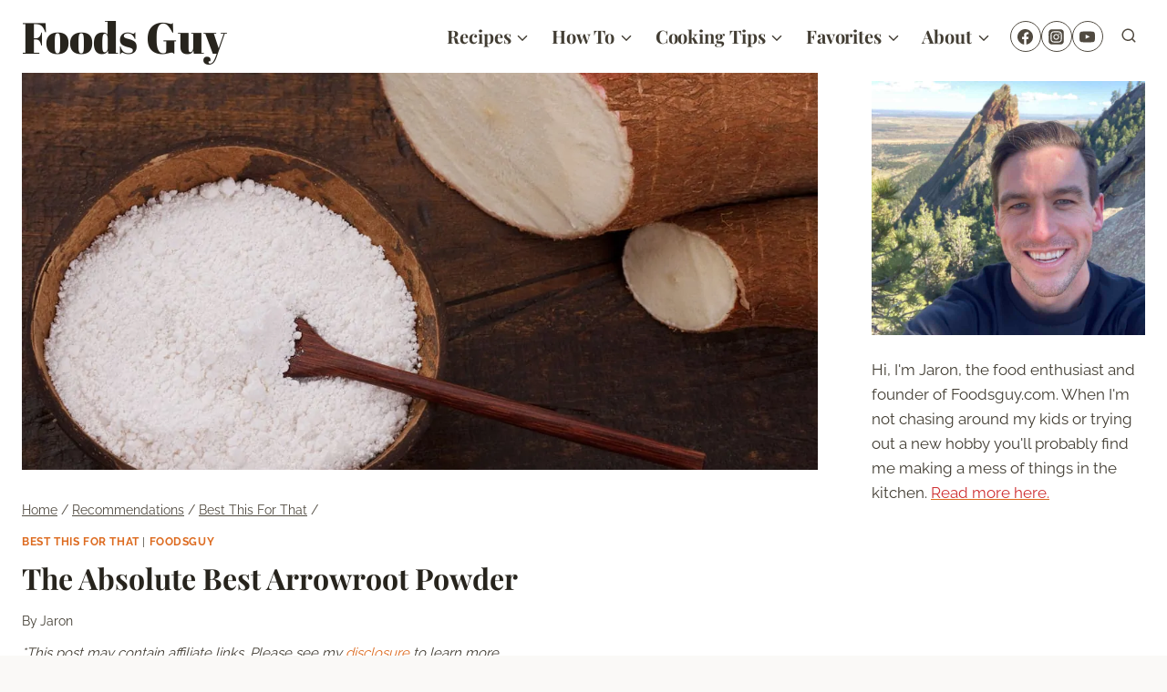

--- FILE ---
content_type: text/html
request_url: https://api.intentiq.com/profiles_engine/ProfilesEngineServlet?at=39&mi=10&dpi=936734067&pt=17&dpn=1&iiqidtype=2&iiqpcid=77dde2de-eb04-4529-b7be-f2426708bab6&iiqpciddate=1768663492079&pcid=f0cee420-ddc6-45ec-b74a-f7d42fbd4a02&idtype=3&gdpr=0&japs=false&jaesc=0&jafc=0&jaensc=0&jsver=0.33&testGroup=A&source=pbjs&ABTestingConfigurationSource=group&abtg=A&vrref=https%3A%2F%2Ffoodsguy.com%2Fbest-arrowroot-powder%2F
body_size: 58
content:
{"abPercentage":97,"adt":1,"ct":2,"isOptedOut":false,"data":{"eids":[]},"dbsaved":"false","ls":true,"cttl":86400000,"abTestUuid":"g_3df23222-cff6-4bc6-9a4f-e981a14105c0","tc":9,"sid":-1093253017}

--- FILE ---
content_type: text/plain
request_url: https://rtb.openx.net/openrtbb/prebidjs
body_size: -220
content:
{"id":"1ec3c064-353f-44b1-bc8d-cd117546c778","nbr":0}

--- FILE ---
content_type: application/javascript;charset=iso-8859-1
request_url: https://fid.agkn.com/f?apiKey=2487261909&r=https%3A%2F%2Ffoodsguy.com%2Fbest-arrowroot-powder%2F
body_size: 111
content:
{ "fabrickId" : "E1:tJ3-oR5LPcqiSndWyUlqR7DlI98TeIc8TDcJeEeiXlH3zd-qeOwT5hZOdYOoYSTVrokHlkuuiU_TeLdYR4UhAo4RQu1D-QeaJn4mfQa10--caRJ9wjeWzSRj-RW8iOg2" }

--- FILE ---
content_type: text/plain
request_url: https://rtb.openx.net/openrtbb/prebidjs
body_size: -220
content:
{"id":"1c7ca2aa-bb94-40f7-bfe2-d18f2731b352","nbr":0}

--- FILE ---
content_type: text/plain
request_url: https://rtb.openx.net/openrtbb/prebidjs
body_size: -220
content:
{"id":"d42bfdc1-e62d-43ca-8525-45959af73122","nbr":0}

--- FILE ---
content_type: text/plain
request_url: https://rtb.openx.net/openrtbb/prebidjs
body_size: -83
content:
{"id":"cbcad19f-2a93-439b-bb06-8388e99ac607","nbr":0}

--- FILE ---
content_type: text/plain
request_url: https://rtb.openx.net/openrtbb/prebidjs
body_size: -220
content:
{"id":"303e0abd-7f67-4272-9ce5-13baf93c8b69","nbr":0}

--- FILE ---
content_type: text/plain; charset=UTF-8
request_url: https://at.teads.tv/fpc?analytics_tag_id=PUB_17002&tfpvi=&gdpr_consent=&gdpr_status=22&gdpr_reason=220&ccpa_consent=&sv=prebid-v1
body_size: 56
content:
YzkzMjkyMGUtMTY4OC00ZDdkLThkYmYtODZiNDEyMWY2YzM5Iy01LTE=